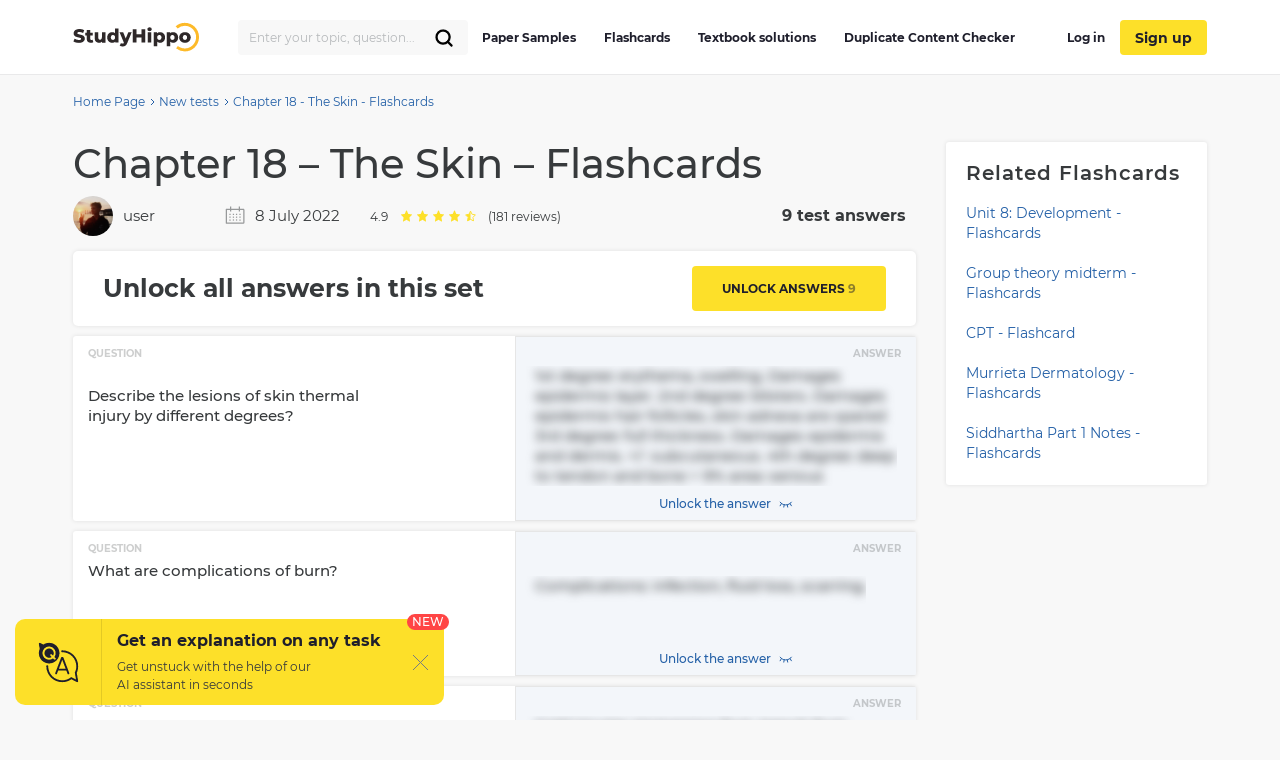

--- FILE ---
content_type: text/html; charset=UTF-8
request_url: https://studyhippo.com/chapter-18-the-skin/
body_size: 13996
content:
<!DOCTYPE html>
<html lang="en-US">
<head>
  <meta name="google-site-verification" content="4wVGTzc5bHur1lJCuSRQeZRKZwb_dgQsA2gouoWVx2o"/>
  <meta charset="UTF-8">
  <meta http-equiv="X-UA-Compatible" content="IE=edge">
  <meta name="viewport" content="width=device-width, initial-scale=1">
  <meta name="theme-color" content="#5856d6"/>
  <link rel="manifest" href="https://studyhippo.com/wp-content/themes/theme/manifest.json" />
    <script>window.dataLayer = window.dataLayer || [];</script>
   <!-- before wp_head -->
   <meta name='robots' content='index, follow, max-image-preview:large, max-snippet:-1, max-video-preview:-1' />

	<!-- This site is optimized with the Yoast SEO plugin v17.6 - https://yoast.com/wordpress/plugins/seo/ -->
	<title>Chapter 18 - The Skin - Flashcards | StudyHippo.com</title>
	<meta name="description" content="➥Chapter 18 - The Skin - Flashcards 🎓 Get access to high-quality and unique 50 000 college essay examples and more than 100 000 flashcards and test answers from around the world!" />
	<link rel="canonical" href="https://studyhippo.com/chapter-18-the-skin/" />
	<meta property="og:locale" content="en_US" />
	<meta property="og:type" content="article" />
	<meta property="og:title" content="Chapter 18 - The Skin - Flashcards | StudyHippo.com" />
	<meta property="og:description" content="➥Chapter 18 - The Skin - Flashcards 🎓 Get access to high-quality and unique 50 000 college essay examples and more than 100 000 flashcards and test answers from around the world!" />
	<meta property="og:url" content="https://studyhippo.com/chapter-18-the-skin/" />
	<meta property="og:site_name" content="StudyHippo.com" />
	<meta property="article:published_time" content="2022-06-20T16:05:37+00:00" />
	<meta property="article:modified_time" content="2022-07-08T23:25:02+00:00" />
	<meta name="twitter:card" content="summary_large_image" />
	<meta name="twitter:label1" content="Written by" />
	<meta name="twitter:data1" content="user" />
	<meta name="twitter:label2" content="Est. reading time" />
	<meta name="twitter:data2" content="2 minutes" />
	<script type="application/ld+json" class="yoast-schema-graph">{"@context":"https://schema.org","@graph":[{"@type":"WebSite","@id":"https://studyhippo.com/#website","url":"https://studyhippo.com/","name":"StudyHippo.com","description":"Online Database Of College Essay Examples","potentialAction":[{"@type":"SearchAction","target":{"@type":"EntryPoint","urlTemplate":"https://studyhippo.com/?s={search_term_string}"},"query-input":"required name=search_term_string"}],"inLanguage":"en-US"},{"@type":"WebPage","@id":"https://studyhippo.com/chapter-18-the-skin/#webpage","url":"https://studyhippo.com/chapter-18-the-skin/","name":"Chapter 18 - The Skin - Flashcards | StudyHippo.com","isPartOf":{"@id":"https://studyhippo.com/#website"},"datePublished":"2022-06-20T16:05:37+00:00","dateModified":"2022-07-08T23:25:02+00:00","author":{"@id":"https://studyhippo.com/#/schema/person/bc0b67862bd4faead5481830f15e1f9a"},"description":"\u27a5Chapter 18 - The Skin - Flashcards \ud83c\udf93 Get access to high-quality and unique 50 000 college essay examples and more than 100 000 flashcards and test answers from around the world!","breadcrumb":{"@id":"https://studyhippo.com/chapter-18-the-skin/#breadcrumb"},"inLanguage":"en-US","potentialAction":[{"@type":"ReadAction","target":["https://studyhippo.com/chapter-18-the-skin/"]}]},{"@type":"BreadcrumbList","@id":"https://studyhippo.com/chapter-18-the-skin/#breadcrumb","itemListElement":[{"@type":"ListItem","position":1,"name":"Home","item":"https://studyhippo.com/"},{"@type":"ListItem","position":2,"name":"Chapter 18 &#8211; The Skin &#8211; Flashcards"}]},{"@type":"Person","@id":"https://studyhippo.com/#/schema/person/bc0b67862bd4faead5481830f15e1f9a","name":"user","image":{"@type":"ImageObject","@id":"https://studyhippo.com/#personlogo","inLanguage":"en-US","url":"https://secure.gravatar.com/avatar/eb455870314673fade771f6b39bb7154?s=96&d=mm&r=g","contentUrl":"https://secure.gravatar.com/avatar/eb455870314673fade771f6b39bb7154?s=96&d=mm&r=g","caption":"user"},"url":"https://studyhippo.com/author/user/"}]}</script>
	<!-- / Yoast SEO plugin. -->


<link rel='dns-prefetch' href='//cdn.jsdelivr.net' />
<link rel='dns-prefetch' href='//s.w.org' />
<link rel="alternate" type="application/rss+xml" title="StudyHippo.com &raquo; Feed" href="https://studyhippo.com/feed/" />
<link rel='stylesheet' id='single-css-css'  href='https://studyhippo.com/wp-content/themes/theme/assets/css/single.css' type='text/css' media='all' />
<link rel="https://api.w.org/" href="https://studyhippo.com/wp-json/" /><link rel="alternate" type="application/json" href="https://studyhippo.com/wp-json/wp/v2/posts/1098074" /><link rel="EditURI" type="application/rsd+xml" title="RSD" href="https://studyhippo.com/xmlrpc.php?rsd" />
<link rel="wlwmanifest" type="application/wlwmanifest+xml" href="https://studyhippo.com/wp-includes/wlwmanifest.xml" /> 
<meta name="generator" content="WordPress 5.8.1" />
<link rel='shortlink' href='https://studyhippo.com/?p=1098074' />
<link rel="alternate" type="application/json+oembed" href="https://studyhippo.com/wp-json/oembed/1.0/embed?url=https%3A%2F%2Fstudyhippo.com%2Fchapter-18-the-skin%2F" />
<link rel="alternate" type="text/xml+oembed" href="https://studyhippo.com/wp-json/oembed/1.0/embed?url=https%3A%2F%2Fstudyhippo.com%2Fchapter-18-the-skin%2F&#038;format=xml" />
<script type="application/ld+json">{"@context":"https:\/\/schema.org","@type":"Product","name":"Chapter 18 &#8211; The Skin &#8211; Flashcards","aggregateRating":{"@type":"AggregateRating","ratingCount":"181","ratingValue":"4.9"}}</script><meta name="appleid-signin-client-id" content="studyhippo.service"><meta name="appleid-signin-scope" content="email"><meta name="appleid-signin-redirect-uri" content="https://studyhippo.com/wp-json/oauth/apple/"><meta name="appleid-signin-state" content="2fa3edc12dc5a90d35608ff84008e0bb"><meta name="appleid-signin-use-popup" content="true">        <script type='text/javascript'>
            /* <![CDATA[ */
            var JSData = {"id":"1098074","isCategory":"", "isSingle":"1" , "SampleTitle":"Chapter 18 – The Skin – Flashcards", "postID":"1098074" };
            /* ]]> */
        </script>
            <script>
        var UserData = {
            "userEmail": false,
            "userId": false        }
    </script>
        <script>
        var Analytics = {};
        Analytics.printButton = '';
        Analytics.downloadButton = '';
        Analytics.previewButton = '.essay-info__item.essay-info__item_flex';
        Analytics.checkerButton = '#bla-essayCheck';
        Analytics.copyButton = '.essay__content';
        Analytics.readMoreButton = '#read_more';
        Analytics.sendButton = '#modal-copy .contacts-form button';
        Analytics.emailInput = '#emailPopup';
    </script>
    <link rel="icon" href="https://studyhippo.com/wp-content/uploads/2022/02/ms-icon-310x310-1-120x120.png" sizes="32x32" />
<link rel="icon" href="https://studyhippo.com/wp-content/uploads/2022/02/ms-icon-310x310-1-300x300.png" sizes="192x192" />
<link rel="apple-touch-icon" href="https://studyhippo.com/wp-content/uploads/2022/02/ms-icon-310x310-1-300x300.png" />
<meta name="msapplication-TileImage" content="https://studyhippo.com/wp-content/uploads/2022/02/ms-icon-310x310-1-300x300.png" />
		<style type="text/css" id="wp-custom-css">
			/*essays-by-categories*/
.see_more_popular_topics_hub_page {display: none;}
/*head menu*/
.menu a {text-transform: inherit;}

.test_answers-archive .page-header__description .page-header__text p {
	margin: 10px 0 15px 0;}


@media (min-width: 1024px){
.search_form_mobile {
    width: 230px!important;
}}		</style>
		<script async>
    let product = {};
    product.id = '1';
    product.name = '1-Month-Access';
    product.price = '19.90';
    product.qty = 1;

    let is_ec_checkout = false;
    if (document.querySelector('.checkout-item__link.subscription-item')){
      document.querySelector('.checkout-item__link.subscription-item').addEventListener('click', function () {
          const datalevel = this.getAttribute('data-level');
          product.price = JS_DATA_LEVELS[datalevel].billing_amount;
          product.id = datalevel;

      });
    }

    if (document.querySelector('.checkout__content')){
      document.querySelector('.checkout__content').addEventListener('mouseover', function () {
          if (!is_ec_checkout) {
              is_ec_checkout = true;
              console.log("Ecommerce Analytic: go to checkout");
              ec_gotoCheckout();
          }
      });
    }
    function ec_gotoPayment() {
        window.dataLayer = window.dataLayer || [];
        dataLayer.push({
            'ecommerce': {
                'currencyCode': 'USD',
                'checkout': {
                    'actionField': {'step': 2},
                    'products': [{
                        'name': product.name,
                        'id': product.id,
                        'price': product.price
                    }]
                }
            },
            'event': 'gtm-ee-event',
            'gtm-ee-event-category': 'Enhanced Ecommerce',
            'gtm-ee-event-action': 'go to payment',
            'gtm-ee-event-non-interaction': 'False',
            'gtm-ee-event-label' : 'PayPal',
            'gtm-ee-event-value' : product.price
        });

    }

    function ec_gotoCheckout() {

        /* ***************************** */
        window.dataLayer = window.dataLayer || [];
        dataLayer.push({
            'ecommerce': {
                'currencyCode': 'USD',
                'checkout': {
                    'actionField': {'step': 1},
                    'products': [{
                        'name': product.name,
                        'id': product.id,
                        'price': product.price
                    }]
                }
            },
            'event': 'gtm-ee-event',
            'gtm-ee-event-category': 'Enhanced Ecommerce',
            'gtm-ee-event-action': 'go to checkout',
            'gtm-ee-event-non-interaction': 'False'
        });
    }

    function ec_Purchase() {
        window.dataLayer = window.dataLayer || [];
        dataLayer.push({
            'ecommerce': {
                'currencyCode': 'USD',
                'purchase': {
                    'actionField': {
                        'id': product.id,
                        'revenue': product.price
                    },
                    'products': [{
                        'name': product.name,
                        'id': product.id,
                        'price': product.price,
                        'coupon': ''
                    }]
                }
            },
            'event': 'gtm-ee-event',
            'gtm-ee-event-category': 'Enhanced Ecommerce',
            'gtm-ee-event-action': 'Purchase',
            'gtm-ee-event-non-interaction': 'False'
        });
    }

    function ec_ProductImpressions(){
        window.dataLayer = window.dataLayer || [];
        dataLayer.push({
            'ecommerce': {
                'currencyCode': 'USD',
                'impressions': [
                    {
                        'id': product.id,
                        'name': product.name,
                        'category': product.category,
                        'price': product.price,
                        'list': 'membership levels'
                    }
                ]
            },
            'event': 'gtm-ee-event',
            'gtm-ee-event-category': 'Enhanced Ecommerce',
            'gtm-ee-event-action': 'Product Impressions',
            'gtm-ee-event-non-interaction': 'True'
        });
    }

</script>
   <!-- after wp_head -->
            <script src="https://accounts.google.com/gsi/client" async defer></script>
  
</head>
<body class="post-template-default single single-post postid-1098074 single-format-standard webp-support pmpro-body-has-access catname-flashcards" data-category="Flashcards">
<!-- Google Tag Manager (noscript) -->
<noscript>
  <iframe src="https://www.googletagmanager.com/ns.html?id=GTM-5L3MXD2" height="0" width="0"
          style="display:none;visibility:hidden"></iframe>
</noscript>
<!-- End Google Tag Manager (noscript) -->
<!-- begin header  -->
<header class="header">
  <div class="container">
    <div class="header__content">
      <a href="https://studyhippo.com" class="header__logo">
        <img src="https://studyhippo.com/wp-content/themes/theme/assets/img/main-logo.svg" alt="logo">
      </a>

      
      <div class="header__content-inner">
        <div class="header__content-align">
          <form id="search-form" method="get" action="/search" class="search_form search_form_mobile  ">
            <input autocomplete="off" name="s" id="autoComplete" tabindex="1" type="text"
                   class="input search-icon-input mobileMenuHeaderSearchInit searchAutocomplete menu-search__field"
                   placeholder="Search">
            <button type="submit" class="js-search-form">
              <svg width="20" height="20" viewBox="0 0 20 20" fill="none" xmlns="http://www.w3.org/2000/svg">
                <path d="M9.06262 15.625C12.687 15.625 15.6251 12.6869 15.6251 9.0625C15.6251 5.43813 12.687 2.5 9.06262 2.5C5.43825 2.5 2.50012 5.43813 2.50012 9.0625C2.50012 12.6869 5.43825 15.625 9.06262 15.625Z" stroke="black" stroke-width="2.3" stroke-linecap="round" stroke-linejoin="round"/>
                <path d="M13.7032 13.7031L17.5002 17.5" stroke="black" stroke-width="2.3" stroke-linecap="round" stroke-linejoin="round"/>
              </svg>
            </button>
          </form>
        </div>
        <!-- begin header__item  -->
        <div class="header__item">
          <nav class="menu">
            <ul id="menu-header-left" class=""><li id="menu-item-751252" class="menu-item menu-item-type-post_type menu-item-object-page menu-item-751252"><a href="https://studyhippo.com/essays-by-categories/">Paper Samples</a></li>
<li id="menu-item-751253" class="menu-item menu-item-type-post_type menu-item-object-page menu-item-751253"><a href="https://studyhippo.com/flashcards-by-topics/">Flashcards</a></li>
<li id="menu-item-1215373" class="menu-item menu-item-type-post_type menu-item-object-page menu-item-1215373"><a href="https://studyhippo.com/textbook-solutions/">Textbook solutions</a></li>
<li id="menu-item-786464" class="menu-item menu-item-type-post_type menu-item-object-page menu-item-786464"><a href="https://studyhippo.com/duplicate-content-checker/">Duplicate Content Checker</a></li>
<ul class="desktop_menu_wrapper">
                                        <li class="header__list-item header__list-item_signup header__list-item_login">
                                            <a rel="nofollow" href="https://studyhippo.com/sign-in/"><i class="fa fa-sign-in" rel="nofollow"></i> Log in</a>
                                        </li>
                                        <li class="header__list-item header__list-item_signup header__list-item_login header__list-item_signup_btn">
                                            <a rel="nofollow" class="signup_link" href="https://studyhippo.com/sign-up/"><i class="fa fa-sign-in" rel="nofollow"></i> Sign up</a>
                                        </li>
                                      </ul></ul>                        <div class="menu__footer">
                            <p>or <a rel="nofollow" href="/sign-in/">LOG IN</a> if you are already a member</p>
                          </div>
          </nav>

                      <button class="header__btn-search js-btn-search">
              <svg xmlns="http://www.w3.org/2000/svg" width="16" height="16" viewBox="0 0 14 14">
                <path fill="#2460a7" fill-rule="nonzero"
                      d="M13.755 12.937l-3.348-3.348A5.87 5.87 0 0 0 5.868 0a5.869 5.869 0 1 0 3.718 10.41l3.348 3.345a.58.58 0 0 0 .821-.818zM5.87 10.569a4.707 4.707 0 0 1-4.704-4.7A4.71 4.71 0 0 1 5.87 1.165a4.711 4.711 0 0 1 4.703 4.704c0 2.592-2.111 4.7-4.703 4.7z"/>
              </svg>
            </button>
          
          
          <button class="header__btn-menu js-btn-menu">
            <span class="header__btn-lines">
              <span></span>
              <span></span>
              <span></span>
            </span>
            <i>MENU</i>
          </button>
        </div>
        <!-- end header__item -->
      </div>
    </div>
  </div>

  <div class="header__search">
    <form id="search-form" method="get" action="/search"
          class="d-flex flex-row justify-content-between form-conteiner form-search hub-page_search-container billboard__form">
      <input autocomplete="off" name="s" id="autoComplete" tabindex="1" type="text"
             class="input search-icon-input hub_page_input_search searchAutoHeader billboard__field searchAutocomplete"
             placeholder="Search">
      <span class="error-msg">Please enter something</span>
      <button type="button" class="billboard__btn js-btn-close-search"></button>
      <button type="submit" class="btn btn-light_yellow hub_page_search_button js-search-form"></button>
    </form>
  </div>

  </header>
<!-- end header -->
<!--nZOZEv2JI#Q&Fr8u3e28t(NK-->



<main class="inner-page">
    <!-- begin breadcrumbs  -->
<div class="breadcrumbs">
    <div class="container">
        <div class="kama_breadcrumbs"><span><a href="https://studyhippo.com"><span>Home Page</span></a></span><span class="kb_sep"><svg width="5" height="8" viewBox="0 0 5 8" fill="none" xmlns="http://www.w3.org/2000/svg"><path d="M1 1L4 4L1 7" stroke="#2460A7"/></svg></span>
<span><a href="https://studyhippo.com/test-answers/new-tests/"><span>New tests</span></a></span><span class="kb_sep"><svg width="5" height="8" viewBox="0 0 5 8" fill="none" xmlns="http://www.w3.org/2000/svg"><path d="M1 1L4 4L1 7" stroke="#2460A7"/></svg></span>
<span class="kb_title">Chapter 18 - The Skin - Flashcards</span></div>    </div>
</div>
<!-- end breadcrumbs -->

    <!-- begin essay  -->
    <section class="flashcards flashcards_single_view">
        <div class="container">
            <div class="row">
                <div class="row__col-lg-9">
                    <h1 class="title title_essay">Chapter 18 &#8211; The Skin &#8211; Flashcards</h1>
                    <div class="flashcard-under-title">
                      <div class="author_and_date">
                          <div class="author_info">
                                                            <img loading="lazy" src="/wp-content/uploads/authors/user.jpg" class="the_author_picture" alt="">
                              <a href="https://studyhippo.com/author/user/">user</a>
                          </div>
                          <div class="post_date">
                              <svg xmlns="http://www.w3.org/2000/svg" width="20" height="20" viewBox="0 0 20 20" fill="none">
                                  <g opacity="0.5">
                                      <path d="M18.4375 3.75H15V1.5625H13.75V3.75H6.25V1.5625H5V3.75H1.5625C1.31399 3.75044 1.07579 3.84935 0.900074 4.02507C0.724354 4.20079 0.625441 4.43899 0.625 4.6875V17.8125C0.625441 18.061 0.724354 18.2992 0.900074 18.4749C1.07579 18.6506 1.31399 18.7496 1.5625 18.75H18.4375C18.686 18.7496 18.9242 18.6506 19.0999 18.4749C19.2756 18.2992 19.3746 18.061 19.375 17.8125V4.6875C19.3746 4.43899 19.2756 4.20079 19.0999 4.02507C18.9242 3.84935 18.686 3.75044 18.4375 3.75ZM18.125 17.5H1.875V5H5V6.5625H6.25V5H13.75V6.5625H15V5H18.125V17.5Z" fill="#373A3C"/>
                                      <path d="M4.375 8.75H5.625V10H4.375V8.75Z" fill="#373A3C"/>
                                      <path d="M7.8125 8.75H9.0625V10H7.8125V8.75Z" fill="#373A3C"/>
                                      <path d="M10.9375 8.75H12.1875V10H10.9375V8.75Z" fill="#373A3C"/>
                                      <path d="M14.375 8.75H15.625V10H14.375V8.75Z" fill="#373A3C"/>
                                      <path d="M4.375 11.5625H5.625V12.8125H4.375V11.5625Z" fill="#373A3C"/>
                                      <path d="M7.8125 11.5625H9.0625V12.8125H7.8125V11.5625Z" fill="#373A3C"/>
                                      <path d="M10.9375 11.5625H12.1875V12.8125H10.9375V11.5625Z" fill="#373A3C"/>
                                      <path d="M14.375 11.5625H15.625V12.8125H14.375V11.5625Z" fill="#373A3C"/>
                                      <path d="M4.375 14.375H5.625V15.625H4.375V14.375Z" fill="#373A3C"/>
                                      <path d="M7.8125 14.375H9.0625V15.625H7.8125V14.375Z" fill="#373A3C"/>
                                      <path d="M10.9375 14.375H12.1875V15.625H10.9375V14.375Z" fill="#373A3C"/>
                                      <path d="M14.375 14.375H15.625V15.625H14.375V14.375Z" fill="#373A3C"/>
                                  </g>
                              </svg>
                              8 July 2022                          </div>
                          <div id="rating">
                            <!-- vue-app -->
                          </div>
                      </div>
                        <div class="count-answers"></div>

                    </div>
                                                                <div class="flashcards__header_single_view no-membership">
                            <h2>Unlock all answers in this set</h2>
                            <span class="flashcards-header__link" data-href="https://studyhippo.com/sign-up/">Unlock answers <span></span></span>
                        </div>
                                        <div class="flashcards__content_single_view ">
                        <div class="single__flashcard">
    <div class="q_and_img"><span class="lbl">question</span><div class="flashcard__q">Identify major internal and external factors causing skin disease</div><div class="flashcard__img"></div></div>
    <div class="flashcard__a"><span class="lbl">answer</span><div class="flashcard__a_text">Internal:
Psychological
Genetic
Internal disease
Drugs
Infections


External:
Sun
Heat & cold
Chemicals
Infections
Trauma</div></div>
</div><div class="single__flashcard">
    <div class="q_and_img"><span class="lbl">question</span><div class="flashcard__q">*Differentiate basic skin lesions: papule, nodule, plaque, macule, vesicle, bulla, pustule, petechia, purpura, wheal?*</div><div class="flashcard__img"></div></div>
    <div class="flashcard__a"><span class="lbl">answer</span><div class="flashcard__a_text">*Small < 0.5cm:*
Papule - Elevated solid lesion
Macule - Flat area of altered colour or texture
Vesicle - Fluid filled blister

Petechia - (pinhead size) Extravasation of blood into the skin
Purpura - (up to 2 mm in diameter) - Extravasation of blood into the skin
Wheal (any size) - Accumulation of dermal oedema

*Large > 0.5cm*
Nodule >0.5cm in both width and depth - Elevated solid lesion
Plaque (> 2cm in width but without substantial depth) - Elevated solid lesion

Large macule (patch) - Flat area of altered colour or texture

Bulla - Fluid filled blister
Abscess - Pus filled blister
Ecchymosis - Extravasation of blood into the skin
Haematoma - Extravasation of blood into the skin
Angioedema - Accumulation of dermal oedema</div></div>
</div><div class="single__flashcard">
    <div class="q_and_img"><span class="lbl">question</span><div class="flashcard__q">*Identify percentage of skin covering different parts of the body?*</div><div class="flashcard__img"></div></div>
    <div class="flashcard__a"><span class="lbl">answer</span><div class="flashcard__a_text">Head anterior posterior 9%

Trunk Anterior 18%
Trunk posterior 18%

Anterior arms/hands 4.5 % x 2 = 9%
Posterior arms/hands 4.5% x 2 = 9%

Anterior leg 9% x2 = 18%
Posterior leg 9%x2 = 18%

Groin 1%</div></div>
</div><div class="single__flashcard">
    <div class="q_and_img"><span class="lbl">question</span><div class="flashcard__q">How does bruise change its color with time?</div><div class="flashcard__img"></div></div>
    <div class="flashcard__a"><span class="lbl">answer</span><div class="flashcard__a_text">Red = 0-2days
blue = 2-5
Green 5 - 7
Yellow 7- 10
brown 10-14</div></div>
</div><div class="single__flashcard">
    <div class="q_and_img"><span class="lbl">question</span><div class="flashcard__q">Describe the lesions of skin thermal injury by different degrees?</div><div class="flashcard__img"></div></div>
    <div class="flashcard__a"><span class="lbl">answer</span><div class="flashcard__a_text">1st degree: erythema, swelling. Damages epidermis layer.

 2nd degree: blisters. Damages epidermis hair follicles, skin adnexa are spared

 3rd degree: full thickness. Damages epidermis and dermis. +/- subcutaneous.

4th degree: deep to tendon and bone
 > 9% area: serious</div></div>
</div><div class="single__flashcard">
    <div class="q_and_img"><span class="lbl">question</span><div class="flashcard__q">What are complications of burn?</div><div class="flashcard__img"></div></div>
    <div class="flashcard__a"><span class="lbl">answer</span><div class="flashcard__a_text">Complications: infection, fluid loss, scarring.</div></div>
</div><div class="single__flashcard">
    <div class="q_and_img"><span class="lbl">question</span><div class="flashcard__q">What is the difference in tissue damage between cold and hot injury?</div><div class="flashcard__img"></div></div>
    <div class="flashcard__a"><span class="lbl">answer</span><div class="flashcard__a_text">Cold injuries
 Immersion foot, trench foot: damages small vessels, venous stagnation, necrosis, blister, ulcers
 Frost bite, congelation:: necrosis, gangrene.
- Congealing of the blood = necrosis 

Hot
- destruction with out necrosis</div></div>
</div><div class="single__flashcard">
    <div class="q_and_img"><span class="lbl">question</span><div class="flashcard__q">Differentiate impetigo, folliculitis, furuncle, carbuncle?</div><div class="flashcard__img"></div></div>
    <div class="flashcard__a"><span class="lbl">answer</span><div class="flashcard__a_text">Impetigo: Superficial infection

 Folliticulitis:
 Involving hair follicle Furuncle (boil)
 Infection the hair follicle spreading into 

perifollicular tissue Carbuncle:
 Several hair follicles</div></div>
</div><div class="single__flashcard">
    <div class="q_and_img"><span class="lbl">question</span><div class="flashcard__q">What is the nature and manifestations of eczema?</div><div class="flashcard__img"></div></div>
    <div class="flashcard__a"><span class="lbl">answer</span><div class="flashcard__a_text">chronic immune (idiopathic) dermatitis
non specific lesions: localized edema, papules, vesicles

 pruritus
infection: scales, crusts, oozing

 Exogenous Eczema:
irritants, allergens

 Endogenous Eczema:
systematic immune disorders (SLE)</div></div>
</div>                    </div>
                </div>

                <div class="row__col-lg-3">
                                            <aside class="essay-sidebar">
                                                            
                                                                    <div class="sidebar_card">
                                        <div class="essay-sidebar__title">Related Flashcards</div>
                                        <ul>
                                                                                            <li>
                                                    <a class="sidebar-card__link" href="https://studyhippo.com/unit-8-development/">Unit 8: Development - Flashcards</a>
                                                </li>
                                                                                            <li>
                                                    <a class="sidebar-card__link" href="https://studyhippo.com/group-theory-midterm/">Group theory midterm - Flashcards</a>
                                                </li>
                                                                                            <li>
                                                    <a class="sidebar-card__link" href="https://studyhippo.com/cpt/">CPT - Flashcard</a>
                                                </li>
                                                                                            <li>
                                                    <a class="sidebar-card__link" href="https://studyhippo.com/murrieta-dermatology/">Murrieta Dermatology - Flashcards</a>
                                                </li>
                                                                                            <li>
                                                    <a class="sidebar-card__link" href="https://studyhippo.com/siddhartha-part-1-notes/">Siddhartha Part 1 Notes - Flashcards</a>
                                                </li>
                                                                                    </ul>
                                    </div>
                                                                                                                                                                                </aside>
                    

                </div>

            </div>

            </div>
        </div>
    </section>
    <!-- end essay -->
    <section class="banner-section__search">
    <div class="container">
        <div class="banner-section__search-content">
            <h3>
                Haven't found what you were looking for?
            </h3>
            <h4>
                Search for samples, answers to your questions and flashcards
            </h4>
            <form class="searchform form-search form-wrapper-js" method="get" action="/search" autocomplete="off">
    <input class="input searchAuto search_footer" type="text" class="search-field" name="s" placeholder="Enter your topic, question, keyword, term..." value="" required>
    <button class="js-search-form search_footer" type="submit">
        <svg width="20" height="20" viewBox="0 0 20 20" fill="none" xmlns="http://www.w3.org/2000/svg">
            <path d="M9.06262 15.625C12.687 15.625 15.6251 12.6869 15.6251 9.0625C15.6251 5.43813 12.687 2.5 9.06262 2.5C5.43825 2.5 2.50012 5.43813 2.50012 9.0625C2.50012 12.6869 5.43825 15.625 9.06262 15.625Z" stroke="black" stroke-width="2.3" stroke-linecap="round" stroke-linejoin="round"></path>
            <path d="M13.7032 13.7031L17.5002 17.5" stroke="black" stroke-width="2.3" stroke-linecap="round" stroke-linejoin="round"></path>
        </svg>
    </button>
</form>        </div>
        <figure>
            <img src="https://studyhippo.com/wp-content/themes/theme/src/img/banner-search.svg" alt="">
        </figure>
    </div>
</section></main>
        <!-- begin footer  -->
        <footer class="footer">

            <!-- begin catfish-banner  -->
            <div class="catfish-banner">
                <button class="catfish-banner__close"></button>
                <p>We use cookies to give you the best experience possible. By continuing we’ll assume you’re on board with our <a href="/privacy-policy/">cookie policy</a></p>
            </div>
            <!-- end catfish-banner -->
                            <div class="container">
                    <div class="row">
                        <div class="row__col-lg-3">
                            <p class="footer__copy js-copyright">© 2026 studyhippo.com</p>
                            <p class="footer__copy footer__copy_sm">We know that sometimes it's hard to find inspiration, so we provide you with hundreds of related samples. </p>
                        </div>

                        <div class="row__col-lg-5">
                            <div class="footer__item">
                            <div class="footer__title">OUR PRODUCTS</div>

                            <nav class="footer__nav">

                                <ul id="menu-footer" class=""><li id="menu-item-98441" class="menu-item menu-item-type-post_type menu-item-object-page menu-item-98441"><a href="https://studyhippo.com/privacy-policy/">Privacy Policy</a></li>
<li id="menu-item-98436" class="menu-item menu-item-type-post_type menu-item-object-page menu-item-98436"><a href="https://studyhippo.com/about-us/">What We Offer</a></li>
<li id="menu-item-98439" class="menu-item menu-item-type-post_type menu-item-object-page menu-item-98439"><a href="https://studyhippo.com/terms-and-conditions/">Terms and Conditions</a></li>
<li id="menu-item-98437" class="menu-item menu-item-type-post_type menu-item-object-page menu-item-98437"><a href="https://studyhippo.com/contact-us/">Contact Us</a></li>
<li id="menu-item-751270" class="menu-item menu-item-type-post_type menu-item-object-page menu-item-751270"><a href="https://studyhippo.com/refund-policy/">Refund Policy</a></li>
<li id="menu-item-823304" class="menu-item menu-item-type-post_type menu-item-object-page menu-item-823304"><a href="https://studyhippo.com/plagiarism-checker/">Free Plagiarism Checker</a></li>
<li id="menu-item-1215462" class="menu-item menu-item-type-post_type menu-item-object-page menu-item-1215462"><a href="https://studyhippo.com/why-studymoose-leads-the-way-in-buying-college-essays-online-in-2025/">Why StudyMoose Leads the Way in Buying College Essays Online in 2025</a></li>
</ul>                                                          </nav>
                            </div>
                        </div>

                        <div class="row__col-lg-4">
                            <div class="footer__title footer__title_indent">payment methods</div>
                            <div class="footer__payment">
                              <img loading="lazy" src="https://studyhippo.com/wp-content/themes/theme/src/img/visa.svg" alt="icon">
                              <img loading="lazy" width="44" height="44" src="https://studyhippo.com/wp-content/themes/theme/src/img/am-ex-new-logo.png" alt="icon">
                              <img loading="lazy" src="https://studyhippo.com/wp-content/themes/theme/src/img/mastercard.svg" alt="icon">
                              <img loading="lazy" width="44" height="44" src="https://studyhippo.com/wp-content/themes/theme/src/img/discover-new-logo.png" alt="icon">
                            </div>
                          <p class="footer__address-combined">TUTORVUE GROUP LTD <br>A.G. Leventi, 5 THE LEVENTIS GALLERY TOWER, 13th floor, Flat/Office 1301, 1097, Nicosia, Cyprus</p>
                        </div>
                    </div>
                </div>
                    </footer>
        <!-- end footer -->
        
<div class="cta-homework">
    <div class="cta-homework__icon" data-target=".popup-gpt3-uh" data-action="show-popup">
        <svg width="41" height="41" viewBox="0 0 41 41" fill="none" xmlns="http://www.w3.org/2000/svg">
        <g clip-path="url(#clip0_1302_7487)">
        <path d="M12.5026 12.4372C12.5896 12.3501 12.6929 12.2811 12.8067 12.2339C12.9204 12.1868 13.0423 12.1625 13.1654 12.1625C13.2885 12.1625 13.4104 12.1868 13.5241 12.2339C13.6379 12.2811 13.7412 12.3501 13.8282 12.4372L15.0296 13.6386C15.6494 12.6659 15.8861 11.4978 15.6939 10.3606C15.5016 9.22332 14.8942 8.1979 13.9892 7.4829C13.0842 6.76791 11.946 6.41424 10.7952 6.49039C9.64434 6.56655 8.56271 7.06711 7.75981 7.89512C6.95691 8.72313 6.48988 9.81965 6.44919 10.9723C6.4085 12.1249 6.79704 13.2517 7.53955 14.1342C8.28207 15.0168 9.32571 15.5924 10.4683 15.7495C11.6109 15.9066 12.7712 15.6341 13.7244 14.9847L12.5026 13.7629C12.4155 13.6759 12.3464 13.5725 12.2993 13.4588C12.2522 13.3451 12.2279 13.2232 12.2279 13.1C12.2279 12.9769 12.2522 12.855 12.2993 12.7413C12.3464 12.6276 12.4155 12.5242 12.5026 12.4372Z" fill="#1F1F2C"/>
        <path d="M11.1258 0.814258C9.06582 0.807906 7.05219 1.42518 5.3497 2.58488L2.18717 0.921676C2.03225 0.840569 1.85776 0.804358 1.68336 0.817125C1.50896 0.829892 1.3416 0.89113 1.20015 0.993933C1.0587 1.09674 0.948779 1.23702 0.882793 1.39895C0.816807 1.56089 0.797376 1.73804 0.826693 1.91043L1.69217 6.95624C0.792968 8.98933 0.574741 11.2585 1.07 13.4257C1.56527 15.5929 2.74751 17.5421 4.44057 18.9828C6.13362 20.4235 8.24686 21.2786 10.4654 21.4207C12.6839 21.5627 14.889 20.9842 16.752 19.7713C18.615 18.5583 20.0362 16.7759 20.8039 14.6895C21.5715 12.6032 21.6445 10.3247 21.012 8.19353C20.3795 6.06234 19.0753 4.19256 17.2938 2.86281C15.5123 1.53306 13.3488 0.814519 11.1258 0.814258ZM17.4136 17.3481C17.3266 17.4351 17.2232 17.5042 17.1095 17.5513C16.9958 17.5985 16.8739 17.6227 16.7508 17.6227C16.6277 17.6227 16.5058 17.5985 16.392 17.5513C16.2783 17.5042 16.175 17.4351 16.0879 17.3481L15.062 16.3221C13.7423 17.3291 12.0901 17.7988 10.4381 17.6367C8.78604 17.4746 7.25671 16.6927 6.1579 15.4484C5.05909 14.2042 4.47236 12.5899 4.51581 10.9305C4.55926 9.27109 5.22965 7.68972 6.39207 6.50467C7.55448 5.31963 9.12263 4.61887 10.7809 4.54344C12.4392 4.468 14.0645 5.02349 15.3297 6.09811C16.5949 7.17273 17.4061 8.68669 17.6 10.3353C17.7939 11.9839 17.3562 13.6448 16.3749 14.9837L17.4136 16.0224C17.5007 16.1094 17.5697 16.2127 17.6169 16.3265C17.664 16.4402 17.6883 16.5621 17.6883 16.6852C17.6883 16.8083 17.664 16.9302 17.6169 17.044C17.5698 17.1577 17.5007 17.261 17.4136 17.3481Z" fill="#1F1F2C"/>
        <path d="M17.7476 32.3115C17.9799 32.4 18.2378 32.3926 18.4646 32.291C18.6915 32.1893 18.8687 32.0018 18.9573 31.7696L20.1886 28.5365H28.3216L29.5405 31.7665C29.5839 31.8817 29.6496 31.9872 29.7338 32.077C29.818 32.1668 29.9191 32.2391 30.0313 32.2898C30.1434 32.3405 30.2645 32.3687 30.3875 32.3726C30.5106 32.3766 30.6332 32.3562 30.7484 32.3128C30.8635 32.2693 30.969 32.2036 31.0588 32.1194C31.1486 32.0352 31.2209 31.9341 31.2716 31.822C31.3224 31.7098 31.3505 31.5888 31.3545 31.4657C31.3584 31.3427 31.3381 31.2201 31.2946 31.1049L25.4703 15.6721C25.3719 15.4336 25.2042 15.2301 24.989 15.0877C24.7738 14.9453 24.5209 14.8707 24.2628 14.8734C24.0048 14.8761 23.7535 14.956 23.5413 15.1028C23.3291 15.2496 23.1657 15.4566 23.0723 15.6971L17.205 31.1018C17.1611 31.2169 17.1404 31.3395 17.1439 31.4625C17.1475 31.5856 17.1753 31.7068 17.2256 31.8191C17.276 31.9314 17.3481 32.0327 17.4376 32.1172C17.5272 32.2017 17.6325 32.2678 17.7476 32.3115ZM24.2737 17.8102L27.614 26.6615H20.9027L24.2737 17.8102Z" fill="#1F1F2C"/>
        <path d="M38.7594 30.8468C39.7054 28.776 40.1923 26.525 40.1868 24.2483C40.1819 20.0229 38.5013 15.9719 35.5134 12.9841C32.5256 9.99628 28.4747 8.31561 24.2493 8.31079L24.0887 8.31445C23.841 8.31731 23.6045 8.4181 23.4309 8.59478C23.2572 8.77147 23.1606 9.00969 23.162 9.25742C23.1635 9.50514 23.2629 9.74222 23.4386 9.91685C23.6143 10.0915 23.852 10.1895 24.0997 10.1895H24.1113L24.2493 10.1858C27.9776 10.19 31.552 11.673 34.1883 14.3093C36.8246 16.9456 38.3075 20.52 38.3118 24.2483C38.3171 26.3469 37.8483 28.4195 36.9403 30.3115C36.8565 30.4867 36.8291 30.6835 36.8619 30.8749L38.0041 37.5344L33.8034 35.3256C33.6448 35.2425 33.4657 35.2065 33.2873 35.2217C33.1089 35.2369 32.9385 35.3028 32.7963 35.4116C30.3482 37.3002 27.3411 38.3202 24.2493 38.3108C20.514 38.3042 16.9343 36.8142 14.2974 34.1686C11.6605 31.523 10.1823 27.9384 10.188 24.2031L10.1904 24.1043C10.1907 23.9823 10.1666 23.8615 10.1197 23.7489C10.0728 23.6363 10.004 23.5342 9.9172 23.4485C9.83043 23.3628 9.72747 23.2952 9.61432 23.2496C9.50117 23.2041 9.38009 23.1815 9.25814 23.1832H9.25234C9.00242 23.1881 8.76433 23.2906 8.58901 23.4688C8.41369 23.6469 8.31506 23.8866 8.31421 24.1366L8.31177 24.2483C8.31659 28.4737 9.99726 32.5247 12.9851 35.5125C15.9729 38.5003 20.0239 40.181 24.2493 40.1858C27.5469 40.1958 30.7647 39.1723 33.4506 37.2592L38.8129 40.0784C38.9678 40.1595 39.1423 40.1957 39.3167 40.1829C39.4911 40.1702 39.6584 40.1089 39.7999 40.0061C39.9413 39.9033 40.0513 39.763 40.1172 39.6011C40.1832 39.4392 40.2027 39.262 40.1733 39.0896L38.7594 30.8468Z" fill="#1F1F2C"/>
        </g>
        <defs>
        <clipPath id="clip0_1302_7487">
        <rect width="40" height="40" fill="white" transform="translate(0.5 0.5)"/>
        </clipPath>
        </defs>
        </svg>
    </div>
    <div class="cta-homework__body" data-target=".popup-gpt3-uh"  data-action="show-popup">
        <div class="cta-homework__body-heading">Get an explanation on any task</div>
        <div class="cta-homework__body-description">Get unstuck with the help of our <span>AI assistant</span> in seconds</div>
    </div>
    <div class="cta-homework__close" data-target=".cta-homework"  data-action="mode-mini">
        <svg width="17" height="17" viewBox="0 0 17 17" fill="none" xmlns="http://www.w3.org/2000/svg">
            <path d="M1 1L16 16M16 1L1 16" stroke="#767C80"/>
        </svg>
    </div>
    <div class="cta-homework__label--new">New</div>
</div><div class="popup-gpt3-uh">
    <header class="header">
        <div class="container">
        <div class="header__content">
            <a href="https://studyhippo.com" class="header__logo">
                            <img src="https://studyhippo.com/wp-content/themes/theme/assets/img/main-logo.svg" alt="logo">
                        </a>
        </div>
        </div>
    </header>
    <div class="popup-gpt3-uh__form-wrapper">
        <form class="popup-gpt3-uh__inner" name="popup-gpt3-uh">
            <div class="popup-gpt3-uh__heading">Get unstuck with AI assistant right now</div>
            <div class="popup-gpt3-uh__steps">
                <ul class="popup-gpt3-uh__steps-list">
                    <li class="popup-gpt3-uh__steps-list-step popup-gpt3-uh__steps-list-step--active"><span>Enter your topic/question</span></li>
                    <li class="popup-gpt3-uh__steps-list-step"><span>Receive an explanation</span></li>
                </ul>
            </div>
            <div class="popup-gpt3-uh__body-wrapper">
                <div class="popup-gpt3-uh__step-request popup-gpt3-uh__step-request--active">
                    <div class="popup-gpt3-uh__step-request-inner">
                        <textarea class="popup-gpt3-uh__request-input" name="requestInput" placeholder="E.g. Effects of bullying"></textarea>
                        <div class="popup-gpt3-uh__tips">
                            <div class="popup-gpt3-uh__tips-heading">Pro tips to get quality response</div>
                            <ul class="popup-gpt3-uh__tips-list">
                                <li class="popup-gpt3-uh__tips-list-item">Ask one question at a time</li>
                                <li class="popup-gpt3-uh__tips-list-item">Enter a specific assignment topic</li>
                                <li class="popup-gpt3-uh__tips-list-item">Aim at least 500 characters</li>
                            </ul>
                        </div>
                    </div>
                    <button name="submit" class="popup-gpt3-uh__request-submit popup-gpt3-uh__request-submit--disabled" disabled>Get explanation</button>
                </div>
                <div class="popup-gpt3-uh__step-preloader">
                    <svg class="icon" width="66" height="66" viewBox="0 0 66 66" fill="none" xmlns="http://www.w3.org/2000/svg">
                        <path d="M33 8.625V16.75" stroke="#2460A7" stroke-width="2" stroke-linecap="round" stroke-linejoin="round"/>
                        <path d="M50.2402 15.7598L44.502 21.498" stroke="#2460A7" stroke-width="2" stroke-linecap="round" stroke-linejoin="round"/>
                        <path d="M57.375 33H49.25" stroke="#2460A7" stroke-width="2" stroke-linecap="round" stroke-linejoin="round"/>
                        <path d="M50.2402 50.2402L44.502 44.502" stroke="#2460A7" stroke-width="2" stroke-linecap="round" stroke-linejoin="round"/>
                        <path d="M33 57.375V49.25" stroke="#2460A7" stroke-width="2" stroke-linecap="round" stroke-linejoin="round"/>
                        <path d="M15.7596 50.2402L21.4979 44.502" stroke="#2460A7" stroke-width="2" stroke-linecap="round" stroke-linejoin="round"/>
                        <path d="M8.625 33H16.75" stroke="#2460A7" stroke-width="2" stroke-linecap="round" stroke-linejoin="round"/>
                        <path d="M15.7596 15.7598L21.4979 21.498" stroke="#2460A7" stroke-width="2" stroke-linecap="round" stroke-linejoin="round"/>
                    </svg>
                </div>
                <div class="popup-gpt3-uh__step-response">
                    <div class="popup-gpt3-uh__question">
                        <div class="popup-gpt3-uh__question-label">Question</div>
                        <div class="popup-gpt3-uh__question-text">What is the right structure for an essay</div>
                    </div>
                    <div class="popup-gpt3-uh__answer">
                        <div class="popup-gpt3-uh__answer-label">Answer</div>
                        <div class="popup-gpt3-uh__answer-text">
                            A paragraph is a related group of sentences that develops one main idea. Each paragraph in the body of the essay should contain:
                            <ul>
                                <li>a topic sentence that states the main or controlling idea</li>
                                <li>supporting sentences to explain and develop the point you’re making</li>
                                <li> evidence from your reading or an example from the subject area that supports your point</li>
                                <li>analysis of the implication/significance/impact of the evidence finished off with a critical conclusion you have drawn from the evidence.</li>
                            </ul>
                        </div> 
                    </div>
                    <button name="reset" class="popup-gpt3-uh__request-reset">Ask another question</button>
                </div>
            </div>
        </form>
    </div>
</div><div class="popup-exit popup-search" id="start_search">
    <div class="popup-exit__box">
        <div class="popup-exit__close close_popup_samples">
            <svg xmlns="http://www.w3.org/2000/svg" width="26" height="26" viewBox="0 0 22 22" fill="none">
                <path d="M17.1875 4.8125L4.8125 17.1875" stroke="white" stroke-width="2" stroke-linecap="round" stroke-linejoin="round" />
                <path d="M17.1875 17.1875L4.8125 4.8125" stroke="white" stroke-width="2" stroke-linecap="round" stroke-linejoin="round" />
            </svg>
        </div>
        <div class="popup-exit__icon"><img width="170" src="https://studyhippo.com/wp-content/themes/theme/assets/img/banner-search.svg" alt="Start writing your best paper"></div>
        <div class="popup-exit__title">Haven't found what you </br> were looking for? </div>
        <form class="searchform form-search form-wrapper-js" method="get" action="/search" autocomplete="off">
    <input class="input searchAuto search_exit_popup" type="text" class="search-field" name="s" placeholder="Enter your topic, question, keyword, term..." value="" required>
    <button class="js-search-form search_exit_popup" type="submit">
        <svg width="20" height="20" viewBox="0 0 20 20" fill="none" xmlns="http://www.w3.org/2000/svg">
            <path d="M9.06262 15.625C12.687 15.625 15.6251 12.6869 15.6251 9.0625C15.6251 5.43813 12.687 2.5 9.06262 2.5C5.43825 2.5 2.50012 5.43813 2.50012 9.0625C2.50012 12.6869 5.43825 15.625 9.06262 15.625Z" stroke="black" stroke-width="2.3" stroke-linecap="round" stroke-linejoin="round"></path>
            <path d="M13.7032 13.7031L17.5002 17.5" stroke="black" stroke-width="2.3" stroke-linecap="round" stroke-linejoin="round"></path>
        </svg>
    </button>
</form>    </div>
</div>
    <script>
        if (JSData === undefined){
            var JSData = {};
            JSData.have_account = '0';
        }
        JSData.have_account = '0';
        JSData.blur_win_text = 'Sorry, but full essay samples are available only for registered users';
        JSData.blur_win_button = 'Choose a Membership Plan';
    </script>
    		<!-- Memberships powered by Paid Memberships Pro v2.9.7. -->
	    <script type='text/javascript'>
        /* *** Post-data for analytics *** */
        if (!JSData) {
            var JSData = {};
        }
        if (JSData.have_account === undefined) {
            JSData.have_account = '';
        }
        JSData.catID = "1";
        JSData.tagID = "NULL";
        JSData.postID = "1098074";
    </script>
    <script type='text/javascript' id='singlePage-js-extra'>
/* <![CDATA[ */
var ajaxObj = {"url":"https:\/\/studyhippo.com\/wp-admin\/admin-ajax.php","postId":"1098074","userId":"0","googleUrl":"https:\/\/accounts.google.com\/o\/oauth2\/v2\/auth?scope=openid%20email%20profile&state=967ac96fa3341dd1150fc20adab2fcfb&response_type=code&redirect_uri=https%3A%2F%2Fstudyhippo.com%2Fwp-json%2Foauth%2Fgoogle&client_id=1033432924775-2h6635vf8kg0t61hivqks2k4p51n5rsp.apps.googleusercontent.com","fbUrl":"https:\/\/www.facebook.com\/v2.10\/dialog\/oauth?scope=email&state=606e03c1f647fecbd54ecf9f22f5ebae&response_type=code&approval_prompt=auto&redirect_uri=https%3A%2F%2Fstudyhippo.com%2Fwp-json%2Foauth%2Ffacebook&client_id=290912375934412","appleUrl":"https:\/\/appleid.apple.com\/auth\/authorize?scope=email&state=859e66981e6481ff4e87571f7d876c04&response_type=code&approval_prompt=auto&redirect_uri=https%3A%2F%2Fstudyhippo.com%2Fwp-json%2Foauth%2Fapple%2F&client_id=studyhippo.service&response_mode=form_post"};
/* ]]> */
</script>
<script type='text/javascript' src='https://studyhippo.com/wp-content/themes/theme/assets/js/single.js?ver=1.6' id='singlePage-js'></script>
<script type='text/javascript' id='wp_pageviews_scripts-js-extra'>
/* <![CDATA[ */
var wp_pageviews_ajax = {"ajax_url":"https:\/\/studyhippo.com\/wp-admin\/admin-ajax.php","nonce":"63ec9ffd33"};
/* ]]> */
</script>
<script type='text/javascript' src='https://studyhippo.com/wp-content/themes/theme/assets/js/newsletter.js?ver=1.6' id='wp_pageviews_scripts-js'></script>
<script type='text/javascript' id='one-tap-oauth-js-extra'>
/* <![CDATA[ */
var oneTapInfo = {"oauthUrl":"https:\/\/accounts.google.com\/o\/oauth2\/v2\/auth?scope=openid%20email%20profile&state=2f8ad0e18b6b1d91ff907a2b781125ec&response_type=code&redirect_uri=https%3A%2F%2Fstudyhippo.com%2Fwp-json%2Foauth%2Fgoogle&client_id=1033432924775-2h6635vf8kg0t61hivqks2k4p51n5rsp.apps.googleusercontent.com","isLogin":"0"};
/* ]]> */
</script>
<script type='text/javascript' src='https://studyhippo.com/wp-content/themes/theme/assets/js/one-tap-oauth.js?ver=1.0.0' id='one-tap-oauth-js'></script>
    <style>

        button.btn-plugin, a.btn-plugin, .blur-banner__link{
                    color: #ffffff !important;
                            background: #5f5bec !important;
                }
.blur_text {
     filter: none !important;
}
.blur_text > *:not(.banner){
filter: blur(2.5px) !important;
}        }

        button.btn-plugin:hover, a.btn-plugin:hover{
                    color: #ffffff !important;
                            background: #0323b8 !important;
                }

    </style>
    
<script>
  (function(w, d, s, l, i) {
    w[l] = w[l] || [];
    w[l].push({
      'gtm.start': new Date().getTime(),
      event: 'gtm.js'
    });
    var f = d.getElementsByTagName(s)[0],
      j = d.createElement(s),
      dl = l != 'dataLayer' ? '&l=' + l : '';
    j.async = true;
    j.src = 'https://www.googletagmanager.com/gtm.js?id=' + i + dl;
    f.parentNode.insertBefore(j, f)
  })(window, document, 'script', 'dataLayer', 'GTM-5L3MXD2');
</script>
<!-- Global site tag (gtag.js) - Google Analytics -->
<script async src="https://www.googletagmanager.com/gtag/js?id=UA-72579454-10"></script>
<script>
  window.dataLayer = window.dataLayer || [];

  function gtag() {
    dataLayer.push(arguments);
  }
  gtag('js', new Date());


  
    gtag('config', 'UA-72579454-10', {
      'custom_map': {
        'dimension7': 'page_type'
      }
    });
    // Send the custom dimension to Google Analytics.(Trigger: pageview)
    gtag('event', 'page_type_dimension', {'page_type': 'flashcard_type', 'non_interaction': true});

  </script>

<script async>
  window.hotjarStatus = false;
  window.onscroll = function() {
    startHotjar()
  };
  document.addEventListener("DOMContentLoaded", function(event) {
    document.onmousemove = function(e) {
      startHotjar()
    }
  });


  function startHotjar() {
    // console.log('hotjarStatus', window.hotjarStatus);
    if (window.hotjarStatus == true) return;

    (function(h, o, t, j, a, r) {
      h.hj = h.hj || function() {
        (h.hj.q = h.hj.q || []).push(arguments)
      };
      h._hjSettings = {
        hjid: 1126912,
        hjsv: 6
      };
      a = o.getElementsByTagName('head')[0];
      r = o.createElement('script');
      r.async = 1;
      r.src = t + h._hjSettings.hjid + j + h._hjSettings.hjsv;
      a.appendChild(r);
    })(window, document, 'https://static.hotjar.com/c/hotjar-', '.js?sv=');
    window.hotjarStatus = true;
  }
</script>
        <!-- Intercom messenger widget  -->
                <script>
        window.intercomSettings = {
          ...window.intercomSettings,
          api_base: "https://api-iam.intercom.io",
          app_id: "famj5ab7",
          website: "studyhippo.com",
          action_color: "#2460a7",
          alignment: 'right',
        };
                  window.intercomSettings.name = `Visitor ${Math.floor(Math.random() * 100000000)} (${window.intercomSettings.website})`;
                // console.log(window.intercomSettings);
        // We pre-filled your app ID in the widget URL: 'https://widget.intercom.io/widget/famj5ab7'
        (function() {
          var w = window;
          var ic = w.Intercom;
          if (typeof ic === "function") {
            ic('reattach_activator');
            ic('update', w.intercomSettings);
          } else {
            var d = document;
            var i = function() {
              i.c(arguments);
            };
            i.q = [];
            i.c = function(args) {
              i.q.push(args);
            };
            w.Intercom = i;
            var l = function() {
              var s = d.createElement('script');
              s.type = 'text/javascript';
              s.async = true;
              s.src = 'https://widget.intercom.io/widget/famj5ab7';
              var x = d.getElementsByTagName('script')[0];
              x.parentNode.insertBefore(s, x);
            };
            if (document.readyState === 'complete') {
              l();
            } else if (w.attachEvent) {
              w.attachEvent('onload', l);
            } else {
              w.addEventListener('load', l, false);
            }
          }
        })();
        </script>
        <!-- EOF Intercom messenger widget  -->


            <script defer src="https://static.cloudflareinsights.com/beacon.min.js/vcd15cbe7772f49c399c6a5babf22c1241717689176015" integrity="sha512-ZpsOmlRQV6y907TI0dKBHq9Md29nnaEIPlkf84rnaERnq6zvWvPUqr2ft8M1aS28oN72PdrCzSjY4U6VaAw1EQ==" data-cf-beacon='{"version":"2024.11.0","token":"44e8c84fa60c483c828c89208f48d918","r":1,"server_timing":{"name":{"cfCacheStatus":true,"cfEdge":true,"cfExtPri":true,"cfL4":true,"cfOrigin":true,"cfSpeedBrain":true},"location_startswith":null}}' crossorigin="anonymous"></script>
</body>
</html>
<!--
Performance optimized by Redis Object Cache. Learn more: https://wprediscache.com

Retrieved 2608 objects (9 MB) from Redis using PhpRedis (v6.1.0).
-->
